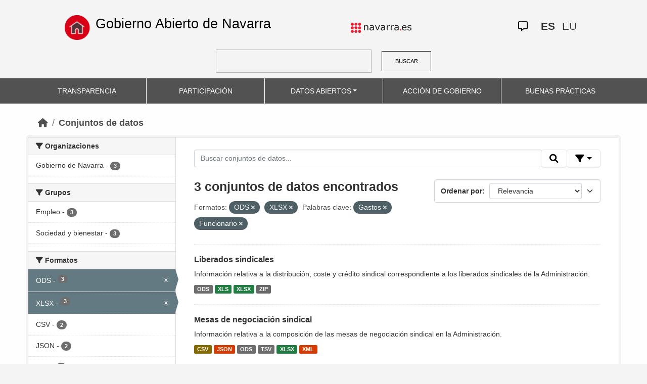

--- FILE ---
content_type: text/html; charset=utf-8
request_url: https://datosabiertos.navarra.es/es/dataset?res_format=ODS&res_format=XLSX&_res_format_limit=0&res_format%3DJSON%26q%3DRegistro%2BIndustrial%2B=&keywords_es=Gastos&keywords_es=Funcionario
body_size: 6317
content:
<!DOCTYPE html>
<!--[if IE 9]> <html lang="es" class="ie9"> <![endif]-->
<!--[if gt IE 8]><!--> <html lang="es"> <!--<![endif]-->
  <head>
    <meta charset="utf-8" />
      <meta name="generator" content="ckan 2.10.4" />
      <meta name="viewport" content="width=device-width, initial-scale=1.0">
    <title>Conjunto de datos  Production Datos Abiertos | Gobierno Abierto de Navarra</title>

    
    
    <link rel="shortcut icon" href="favicon.ico" />
    
    
        <link rel="alternate" type="text/n3" href="https://datosabiertos.navarra.es/es/catalog.n3"/>
        <link rel="alternate" type="text/turtle" href="https://datosabiertos.navarra.es/es/catalog.ttl"/>
        <link rel="alternate" type="application/rdf+xml" href="https://datosabiertos.navarra.es/es/catalog.xml"/>
        <link rel="alternate" type="application/ld+json" href="https://datosabiertos.navarra.es/es/catalog.jsonld"/>
    

    
    
  
      
  
      
      
      
    
  

<!--      add homepage/main.css file -->
      <link rel="stylesheet href='homepage/main.css'"></link>
      
      
      
      
    
  

    

    
    


    
      
      
    

    
    <link href="/webassets/base/1c87a999_main.css" rel="stylesheet"/>
<link href="/webassets/ckanext-activity/6ac15be0_activity.css" rel="stylesheet"/>
<link href="/webassets/gobierno_de_navarra/88cd81b8_main.css" rel="stylesheet"/>
<link href="/webassets/gobierno_de_navarra/80107cb6_common.css" rel="stylesheet"/>
<link href="/webassets/gobierno_de_navarra/d6300a51_nav.css" rel="stylesheet"/>
<link href="/webassets/ckanext-scheming/728ec589_scheming_css.css" rel="stylesheet"/>
<link href="/webassets/ckanext-harvest/c95a0af2_harvest_css.css" rel="stylesheet"/>
<link href="/webassets/ckanext-geoview/f197a782_geo-resource-styles.css" rel="stylesheet"/>
    
  </head>

  
  <body data-site-root="https://datosabiertos.navarra.es/" data-locale-root="https://datosabiertos.navarra.es/es/" >

    
    <div class="visually-hidden-focusable"><a href="#content">Skip to main content</a></div>
  

  
    


 


<header style="padding-top: 19.2px">
    <div class="container" style="padding-right: 6%;padding-left: 6%; background-color: #F4F4F4">
        <nav class="navbar" role="navigation">
            <div class="container-fluid" style="padding-left: 0px; padding-right: 0px">
                <!-- Brand and toggle get grouped for better mobile display -->
                <div class="">
                    <ul style="margin-left: 0px;" class="nav navbar-nav navbar-left navbar-nav-gnav">

                        <li>
                            <div class="gnav-home" style="padding: 21px; padding-top: 6%; background-color: transparent;">
                                <a href="https://gobiernoabierto.navarra.es/es" title="Inicio"
                                    style="float:none;margin-left:0;padding:12px 0;"><img
                                        style="width: 50px;height: 49px;"
                                        src="/home.png"
                                        alt="INICIO"></a>
                            </div>
                            <div style="width: 450px; display: content">                                
                                <a class="epi"
                                    style="color: black; font-style: normal; font-size: 27px;padding-left: 10px; font-family: 'Source Sans Pro',sans-serif !important"
                                    href="https://gobiernoabierto.navarra.es/es">Gobierno Abierto de Navarra</a>

                            </div>
                        </li>
                    </ul>
                </div>
                <div>
                    <ul class="nav navbar-nav navbar-right navbar-nav-gnav navbar-right-gnav" style="margin-left: 0px; margin-right: 100px;">
                        <li data-match-route="/" style="padding-top: 7px">
                            <a href="http://www.navarra.es/home_es/"><img
                                    src="/logo.navarra.es.p.gif"
                                    alt="navarra.es"></a>
                        </li>
                    </ul>
                </div>
                <div>
                    <ul class="nav navbar-nav navbar-right navbar-nav-gnav navbar-right-gnav" style="margin-left: 0px;">
                        <a target="_blank" href="https://www.navarra.es/es/atencion-ciudadana" class="gnav-icon-atencion-ciudadana "><i class="fa-regular fa-message"></i></a>
                        




<li style="padding: 7px">
    <a style= "padding-left: 0px; padding-right: 0px" class="language current-language" href="/es/dataset?res_format=ODS&amp;res_format=XLSX&amp;_res_format_limit=0&amp;res_format%3DJSON%26q%3DRegistro%2BIndustrial%2B=&amp;keywords_es=Gastos&amp;keywords_es=Funcionario" lang="es">
        
           ES
        
    </a>
</li>

<li style="padding: 7px">
    <a style= "padding-left: 0px; padding-right: 0px" class="language " href="/eu/dataset?res_format=ODS&amp;res_format=XLSX&amp;_res_format_limit=0&amp;res_format%3DJSON%26q%3DRegistro%2BIndustrial%2B=&amp;keywords_es=Gastos&amp;keywords_es=Funcionario" lang="eu">
        
           EU
        
    </a>
</li>

                    </ul>
                </div>
            </div><!-- /.container-fluid -->
        </nav>
        <form
            id="dataset-search-form" class="search-form gnav-search-form" method="get" data-module="select-switch"
            action="/dataset">
            <input type="text" id="edit-keys" name="q" value="" size="40" class="form-text gnav-search-input">
            <button id="submit-gnav" class="gnav-search-button" type="submit">BUSCAR</button>
        </form>
    </div>
</div>

<header style="background-color: #525252;">
    <div class="container gnav-menu-container">
        <nav class="navbar navbar-expand-lg navbar-dark" style="background-color: #525252; padding:0;">
            <div class="container-fluid gnav-menu-container-fluid">
                <button class="navbar-toggler" type="button" data-bs-toggle="collapse" data-bs-target="#bs-navbar-collapse-1"
                    aria-controls="bs-navbar-collapse-1" aria-expanded="false" aria-label="Toggle navigation">
                    <span class="navbar-toggler-icon"></span>
                </button>
                <div class="collapse navbar-collapse gnav-menu-navbar" id="bs-navbar-collapse-1">
                    <ul class="navbar-nav me-auto mb-2 mb-lg-0 gnav-menu-navbar">
                        <li class="nav-item dropdown gnav-nav-dropdown">
                            <a href="https://gobiernoabierto.navarra.es/es/transparencia"
                                class="nav-link">TRANSPARENCIA</a>
                        </li>
                        <li class="nav-item dropdown gnav-nav-dropdown">
                            <a href="https://gobiernoabierto.navarra.es/es/participacion"
                                class="nav-link">PARTICIPACIÓN</a>
                        </li>
                        <li class="nav-item dropdown gnav-nav-dropdown">
                            <a href="/es" class="nav-link dropdown-toggle">DATOS ABIERTOS</a>
                            <ul class="dropdown-menu gnav-dropdown-menu">
                                <li><a class="dropdown-item" href="https://gobiernoabierto.navarra.es/es/open-data/datos-abiertos">Datos Abiertos ¿Qué es?</a></li>
                                <li><hr class="dropdown-divider"></li>
                                <li><a class="dropdown-item" href="/es/dataset">Conjuntos de datos</a></li>
                                <li><a class="dropdown-item" href="/es/organization">Organizaciones</a></li>
                                <li><a class="dropdown-item" href="/es/group">Grupos</a></li>
                                <li><hr class="dropdown-divider"></li>
                                <li><a class="dropdown-item" href="https://gobiernoabierto.navarra.es/es/open-data/recursos-api">Recursos - API</a></li>
                                <li><a class="dropdown-item" href="https://gobiernoabierto.navarra.es/es/open-data/reutilizacion-aplicaciones-con-datos-abiertos">Reutilización</a></li>
                            </ul>
                        </li>
                        <li class="nav-item dropdown gnav-nav-dropdown">
                            <a href="https://gobiernoabierto.navarra.es/es/gobernanza"
                                class="nav-link">ACCIÓN DE GOBIERNO</a>
                        </li>
                        <li class="nav-item dropdown gnav-nav-dropdown">
                            <a href="https://gobiernoabierto.navarra.es/es/buenaspracticas"
                                class="nav-link">BUENAS PRÁCTICAS</a>
                        </li>
                    </ul>
                </div><!-- /.navbar-collapse -->
            </div><!-- /container-fluid -->
        </nav>
    </div>
</header>


  
    <div class="main">
      <div id="content" class="container">
        
          
            <div class="flash-messages">
              
                
              
            </div>
          

          
            <div class="toolbar" role="navigation" aria-label="Miga de pan">
              
                
                  <ol class="breadcrumb">
                    
<li class="home"><a href="/es/" aria-label="Inicio"><i class="fa fa-home"></i><span> Inicio</span></a></li>
                    
  <li class="active"><a href="/es/dataset/">Conjuntos de datos</a></li>

                  </ol>
                
              
            </div>
          

          <div class="row wrapper">
            
            
            

            
              <aside class="secondary col-md-3">
                
                
  <div class="filters">
    <div>
      
        

    
    
    
        
        <section class="module module-narrow module-shallow">
            
            <h2 class="module-heading">
                <i class="fa fa-filter"></i>
                Organizaciones
            </h2>
            
            
            
                
                <nav aria-label="Organizaciones">
                    <ul class="list-unstyled nav nav-simple nav-facet">
                    
                        
                        
                        
                        
                        <li class="nav-item ">
                        <a href="/es/dataset/?res_format=ODS&amp;res_format=XLSX&amp;_res_format_limit=0&amp;res_format%3DJSON%26q%3DRegistro%2BIndustrial%2B=&amp;keywords_es=Gastos&amp;keywords_es=Funcionario&amp;organization_es=Gobierno+de+Navarra" title="">
                            <span class="item-label">Gobierno de Navarra</span>
                            <span class="hidden separator"> - </span>
                            <span class="item-count badge">3</span>
                            
                        </a>
                        </li>
                    
                    </ul>
                </nav>

                <p class="module-footer">
                    
                    
                    
                </p>
                
            
            
        </section>
        
    
    

      
        

    
    
    
        
        <section class="module module-narrow module-shallow">
            
            <h2 class="module-heading">
                <i class="fa fa-filter"></i>
                Grupos
            </h2>
            
            
            
                
                <nav aria-label="Grupos">
                    <ul class="list-unstyled nav nav-simple nav-facet">
                    
                        
                        
                        
                        
                        <li class="nav-item ">
                        <a href="/es/dataset/?res_format=ODS&amp;res_format=XLSX&amp;_res_format_limit=0&amp;res_format%3DJSON%26q%3DRegistro%2BIndustrial%2B=&amp;keywords_es=Gastos&amp;keywords_es=Funcionario&amp;groups_es=Empleo" title="">
                            <span class="item-label">Empleo</span>
                            <span class="hidden separator"> - </span>
                            <span class="item-count badge">3</span>
                            
                        </a>
                        </li>
                    
                        
                        
                        
                        
                        <li class="nav-item ">
                        <a href="/es/dataset/?res_format=ODS&amp;res_format=XLSX&amp;_res_format_limit=0&amp;res_format%3DJSON%26q%3DRegistro%2BIndustrial%2B=&amp;keywords_es=Gastos&amp;keywords_es=Funcionario&amp;groups_es=Sociedad+y+bienestar" title="">
                            <span class="item-label">Sociedad y bienestar</span>
                            <span class="hidden separator"> - </span>
                            <span class="item-count badge">3</span>
                            
                        </a>
                        </li>
                    
                    </ul>
                </nav>

                <p class="module-footer">
                    
                    
                    
                </p>
                
            
            
        </section>
        
    
    

      
        

    
    
    
        
        <section class="module module-narrow module-shallow">
            
            <h2 class="module-heading">
                <i class="fa fa-filter"></i>
                Formatos
            </h2>
            
            
            
                
                <nav aria-label="Formatos">
                    <ul class="list-unstyled nav nav-simple nav-facet">
                    
                        
                        
                        
                        
                        <li class="nav-item  active">
                        <a href="/es/dataset/?res_format=XLSX&amp;_res_format_limit=0&amp;res_format%3DJSON%26q%3DRegistro%2BIndustrial%2B=&amp;keywords_es=Gastos&amp;keywords_es=Funcionario" title="">
                            <span class="item-label">ODS</span>
                            <span class="hidden separator"> - </span>
                            <span class="item-count badge">3</span>
                            <span class="facet-close">x</span>
                        </a>
                        </li>
                    
                        
                        
                        
                        
                        <li class="nav-item  active">
                        <a href="/es/dataset/?res_format=ODS&amp;_res_format_limit=0&amp;res_format%3DJSON%26q%3DRegistro%2BIndustrial%2B=&amp;keywords_es=Gastos&amp;keywords_es=Funcionario" title="">
                            <span class="item-label">XLSX</span>
                            <span class="hidden separator"> - </span>
                            <span class="item-count badge">3</span>
                            <span class="facet-close">x</span>
                        </a>
                        </li>
                    
                        
                        
                        
                        
                        <li class="nav-item ">
                        <a href="/es/dataset/?res_format=ODS&amp;res_format=XLSX&amp;_res_format_limit=0&amp;res_format%3DJSON%26q%3DRegistro%2BIndustrial%2B=&amp;keywords_es=Gastos&amp;keywords_es=Funcionario&amp;res_format=CSV" title="">
                            <span class="item-label">CSV</span>
                            <span class="hidden separator"> - </span>
                            <span class="item-count badge">2</span>
                            
                        </a>
                        </li>
                    
                        
                        
                        
                        
                        <li class="nav-item ">
                        <a href="/es/dataset/?res_format=ODS&amp;res_format=XLSX&amp;_res_format_limit=0&amp;res_format%3DJSON%26q%3DRegistro%2BIndustrial%2B=&amp;keywords_es=Gastos&amp;keywords_es=Funcionario&amp;res_format=JSON" title="">
                            <span class="item-label">JSON</span>
                            <span class="hidden separator"> - </span>
                            <span class="item-count badge">2</span>
                            
                        </a>
                        </li>
                    
                        
                        
                        
                        
                        <li class="nav-item ">
                        <a href="/es/dataset/?res_format=ODS&amp;res_format=XLSX&amp;_res_format_limit=0&amp;res_format%3DJSON%26q%3DRegistro%2BIndustrial%2B=&amp;keywords_es=Gastos&amp;keywords_es=Funcionario&amp;res_format=TSV" title="">
                            <span class="item-label">TSV</span>
                            <span class="hidden separator"> - </span>
                            <span class="item-count badge">2</span>
                            
                        </a>
                        </li>
                    
                        
                        
                        
                        
                        <li class="nav-item ">
                        <a href="/es/dataset/?res_format=ODS&amp;res_format=XLSX&amp;_res_format_limit=0&amp;res_format%3DJSON%26q%3DRegistro%2BIndustrial%2B=&amp;keywords_es=Gastos&amp;keywords_es=Funcionario&amp;res_format=XML" title="">
                            <span class="item-label">XML</span>
                            <span class="hidden separator"> - </span>
                            <span class="item-count badge">2</span>
                            
                        </a>
                        </li>
                    
                        
                        
                        
                        
                        <li class="nav-item ">
                        <a href="/es/dataset/?res_format=ODS&amp;res_format=XLSX&amp;_res_format_limit=0&amp;res_format%3DJSON%26q%3DRegistro%2BIndustrial%2B=&amp;keywords_es=Gastos&amp;keywords_es=Funcionario&amp;res_format=XLS" title="">
                            <span class="item-label">XLS</span>
                            <span class="hidden separator"> - </span>
                            <span class="item-count badge">1</span>
                            
                        </a>
                        </li>
                    
                        
                        
                        
                        
                        <li class="nav-item ">
                        <a href="/es/dataset/?res_format=ODS&amp;res_format=XLSX&amp;_res_format_limit=0&amp;res_format%3DJSON%26q%3DRegistro%2BIndustrial%2B=&amp;keywords_es=Gastos&amp;keywords_es=Funcionario&amp;res_format=ZIP" title="">
                            <span class="item-label">ZIP</span>
                            <span class="hidden separator"> - </span>
                            <span class="item-count badge">1</span>
                            
                        </a>
                        </li>
                    
                    </ul>
                </nav>

                <p class="module-footer">
                    
                    <a href="/es/dataset/?res_format=ODS&amp;res_format=XLSX&amp;res_format%3DJSON%26q%3DRegistro%2BIndustrial%2B=&amp;keywords_es=Gastos&amp;keywords_es=Funcionario" class="read-more">Ver solo los Formatos populares</a>
                    
                </p>
                
            
            
        </section>
        
    
    

      
        

    
    
    
        
        <section class="module module-narrow module-shallow">
            
            <h2 class="module-heading">
                <i class="fa fa-filter"></i>
                Licencias
            </h2>
            
            
            
                
                <nav aria-label="Licencias">
                    <ul class="list-unstyled nav nav-simple nav-facet">
                    
                        
                        
                        
                        
                        <li class="nav-item ">
                        <a href="/es/dataset/?res_format=ODS&amp;res_format=XLSX&amp;_res_format_limit=0&amp;res_format%3DJSON%26q%3DRegistro%2BIndustrial%2B=&amp;keywords_es=Gastos&amp;keywords_es=Funcionario&amp;license_id=CC-BY-4.0" title="Creative Commons Attribution 4.0">
                            <span class="item-label">Creative Commons Attribution 4.0</span>
                            <span class="hidden separator"> - </span>
                            <span class="item-count badge">3</span>
                            
                        </a>
                        </li>
                    
                    </ul>
                </nav>

                <p class="module-footer">
                    
                    
                    
                </p>
                
            
            
        </section>
        
    
    

      
        

    
    
    
        
        <section class="module module-narrow module-shallow">
            
            <h2 class="module-heading">
                <i class="fa fa-filter"></i>
                Departamentos
            </h2>
            
            
            
                
                <nav aria-label="Departamentos">
                    <ul class="list-unstyled nav nav-simple nav-facet">
                    
                        
                        
                        
                        
                        <li class="nav-item ">
                        <a href="/es/dataset/?res_format=ODS&amp;res_format=XLSX&amp;_res_format_limit=0&amp;res_format%3DJSON%26q%3DRegistro%2BIndustrial%2B=&amp;keywords_es=Gastos&amp;keywords_es=Funcionario&amp;department_es=Departamento+de+Interior%2C+Funci%C3%B3n+P%C3%BAblica+y+Justicia" title="Departamento de Interior, Función Pública y Justicia">
                            <span class="item-label">Departamento de Interior, Función Pública y Justicia</span>
                            <span class="hidden separator"> - </span>
                            <span class="item-count badge">3</span>
                            
                        </a>
                        </li>
                    
                    </ul>
                </nav>

                <p class="module-footer">
                    
                    
                    
                </p>
                
            
            
        </section>
        
    
    

      
        

    
    
    
        
        <section class="module module-narrow module-shallow">
            
            <h2 class="module-heading">
                <i class="fa fa-filter"></i>
                Frecuencia de actualización
            </h2>
            
            
            
                
                <nav aria-label="Frecuencia de actualización">
                    <ul class="list-unstyled nav nav-simple nav-facet">
                    
                        
                        
                        
                        
                        <li class="nav-item ">
                        <a href="/es/dataset/?res_format=ODS&amp;res_format=XLSX&amp;_res_format_limit=0&amp;res_format%3DJSON%26q%3DRegistro%2BIndustrial%2B=&amp;keywords_es=Gastos&amp;keywords_es=Funcionario&amp;frequency_es=4+a%C3%B1o%2Fs" title="">
                            <span class="item-label">4 año/s</span>
                            <span class="hidden separator"> - </span>
                            <span class="item-count badge">2</span>
                            
                        </a>
                        </li>
                    
                        
                        
                        
                        
                        <li class="nav-item ">
                        <a href="/es/dataset/?res_format=ODS&amp;res_format=XLSX&amp;_res_format_limit=0&amp;res_format%3DJSON%26q%3DRegistro%2BIndustrial%2B=&amp;keywords_es=Gastos&amp;keywords_es=Funcionario&amp;frequency_es=3+mes%2Fes" title="">
                            <span class="item-label">3 mes/es</span>
                            <span class="hidden separator"> - </span>
                            <span class="item-count badge">1</span>
                            
                        </a>
                        </li>
                    
                    </ul>
                </nav>

                <p class="module-footer">
                    
                    
                    
                </p>
                
            
            
        </section>
        
    
    

      
        

    
    
    
        
        <section class="module module-narrow module-shallow">
            
            <h2 class="module-heading">
                <i class="fa fa-filter"></i>
                Palabras clave
            </h2>
            
            
            
                
                <nav aria-label="Palabras clave">
                    <ul class="list-unstyled nav nav-simple nav-facet">
                    
                        
                        
                        
                        
                        <li class="nav-item  active">
                        <a href="/es/dataset/?res_format=ODS&amp;res_format=XLSX&amp;_res_format_limit=0&amp;res_format%3DJSON%26q%3DRegistro%2BIndustrial%2B=&amp;keywords_es=Gastos" title="">
                            <span class="item-label">Funcionario</span>
                            <span class="hidden separator"> - </span>
                            <span class="item-count badge">3</span>
                            <span class="facet-close">x</span>
                        </a>
                        </li>
                    
                        
                        
                        
                        
                        <li class="nav-item  active">
                        <a href="/es/dataset/?res_format=ODS&amp;res_format=XLSX&amp;_res_format_limit=0&amp;res_format%3DJSON%26q%3DRegistro%2BIndustrial%2B=&amp;keywords_es=Funcionario" title="">
                            <span class="item-label">Gastos</span>
                            <span class="hidden separator"> - </span>
                            <span class="item-count badge">3</span>
                            <span class="facet-close">x</span>
                        </a>
                        </li>
                    
                        
                        
                        
                        
                        <li class="nav-item ">
                        <a href="/es/dataset/?res_format=ODS&amp;res_format=XLSX&amp;_res_format_limit=0&amp;res_format%3DJSON%26q%3DRegistro%2BIndustrial%2B=&amp;keywords_es=Gastos&amp;keywords_es=Funcionario&amp;keywords_es=Personal" title="">
                            <span class="item-label">Personal</span>
                            <span class="hidden separator"> - </span>
                            <span class="item-count badge">3</span>
                            
                        </a>
                        </li>
                    
                        
                        
                        
                        
                        <li class="nav-item ">
                        <a href="/es/dataset/?res_format=ODS&amp;res_format=XLSX&amp;_res_format_limit=0&amp;res_format%3DJSON%26q%3DRegistro%2BIndustrial%2B=&amp;keywords_es=Gastos&amp;keywords_es=Funcionario&amp;keywords_es=Presupuestos" title="">
                            <span class="item-label">Presupuestos</span>
                            <span class="hidden separator"> - </span>
                            <span class="item-count badge">3</span>
                            
                        </a>
                        </li>
                    
                        
                        
                        
                        
                        <li class="nav-item ">
                        <a href="/es/dataset/?res_format=ODS&amp;res_format=XLSX&amp;_res_format_limit=0&amp;res_format%3DJSON%26q%3DRegistro%2BIndustrial%2B=&amp;keywords_es=Gastos&amp;keywords_es=Funcionario&amp;keywords_es=Rendici%C3%B3n+de+cuentas" title="">
                            <span class="item-label">Rendición de cuentas</span>
                            <span class="hidden separator"> - </span>
                            <span class="item-count badge">3</span>
                            
                        </a>
                        </li>
                    
                        
                        
                        
                        
                        <li class="nav-item ">
                        <a href="/es/dataset/?res_format=ODS&amp;res_format=XLSX&amp;_res_format_limit=0&amp;res_format%3DJSON%26q%3DRegistro%2BIndustrial%2B=&amp;keywords_es=Gastos&amp;keywords_es=Funcionario&amp;keywords_es=Sindicatos" title="">
                            <span class="item-label">Sindicatos</span>
                            <span class="hidden separator"> - </span>
                            <span class="item-count badge">2</span>
                            
                        </a>
                        </li>
                    
                        
                        
                        
                        
                        <li class="nav-item ">
                        <a href="/es/dataset/?res_format=ODS&amp;res_format=XLSX&amp;_res_format_limit=0&amp;res_format%3DJSON%26q%3DRegistro%2BIndustrial%2B=&amp;keywords_es=Gastos&amp;keywords_es=Funcionario&amp;keywords_es=Elecciones" title="">
                            <span class="item-label">Elecciones</span>
                            <span class="hidden separator"> - </span>
                            <span class="item-count badge">1</span>
                            
                        </a>
                        </li>
                    
                    </ul>
                </nav>

                <p class="module-footer">
                    
                    
                    
                </p>
                
            
            
        </section>
        
    
    

      
    </div>
    <a class="close no-text hide-filters"><i class="fa fa-times-circle"></i><span class="text">close</span></a>
  </div>

              </aside>
            

            
              <div class="primary col-md-9 col-xs-12" role="main">
                
                
  <section class="module">
    <div class="module-content">
      
        
      
      
        
        
        







<form id="dataset-search-form" class="search-form" method="get" data-module="select-switch">

  
    <div class="input-group search-input-group">
      <input aria-label="Buscar conjuntos de datos..." id="field-giant-search" type="text" class="form-control input-lg" name="q" value="" autocomplete="off" placeholder="Buscar conjuntos de datos...">

      <span class="input-group-btn">
        <button class="btn btn-default btn-lg" type="submit" value="search" title="Buscar">
          <i class="fa fa-search"></i>
        </button>
      </span>
  
      <!-- Botón de filtros con desplegable -->
      <div class="btn-group">
        <button class="btn btn-default btn-lg dropdown-toggle"
                type="button" data-bs-toggle="dropdown" aria-expanded="false"
                title="Búsqueda por campos">
          <i class="fa fa-filter"></i>
        </button>
  
        <div class="dropdown-menu dropdown-menu-end p-3" style="min-width:22rem" data-bs-auto-close="outside">
          <!-- Buscar SOLO por TÍTULO -->
          <div class="mb-3">
            <label class="form-label fw-semibold mb-1">El título contiene...</label>
            <div class="input-group">
              <input type="text" class="form-control" id="adv-title" placeholder="Ej: Presupuestos" autocomplete="off">
              <button class="btn btn-default btn-lg" type="button" id="adv-title-btn" title="Buscar por título">
                <i class="fa fa-search"></i>
              </button>
            </div>
          </div>
  
          <!-- Buscar SOLO por DESCRIPCIÓN -->
          <div>
            <label class="form-label fw-semibold mb-1">La descripción contiene...</label>
            <div class="input-group">
              <input type="text" class="form-control" id="adv-notes" placeholder="Ej: Listado" autocomplete="off">
              <button class="btn btn-default btn-lg" type="button" id="adv-notes-btn" title="Buscar por descripción">
                <i class="fa fa-search"></i>
              </button>
            </div>
          </div>
        </div>
      </div>
    </div>
  

  
    <span>






<input type="hidden" name="res_format" value="ODS" />





<input type="hidden" name="res_format" value="XLSX" />





<input type="hidden" name="keywords_es" value="Gastos" />





<input type="hidden" name="keywords_es" value="Funcionario" />



</span>
  

  
    
      <div class="form-select form-group control-order-by">
        <label for="field-order-by">Ordenar por</label>
        <select id="field-order-by" name="sort" class="form-control">
          
            
              <option value="score desc, metadata_modified desc" selected="selected">Relevancia</option>
            
          
            
              <option value="title_string asc">Nombre ascendente</option>
            
          
            
              <option value="title_string desc">Nombre descendente</option>
            
          
            
              <option value="metadata_modified desc">Última modificación</option>
            
          
            
              <option value="views_recent desc">Popular</option>
            
          
        </select>
        
        <button class="btn btn-default js-hide" type="submit">Ir</button>
        
      </div>
    
  

  
    
      <h2>

  
  
  
  

3 conjuntos de datos encontrados</h2>
    
  

  
    
      <p class="filter-list">
        
          
          <span class="facet">Formatos:</span>
          
            <span class="filtered pill">ODS
              <a href="/es/dataset/?res_format=XLSX&amp;_res_format_limit=0&amp;res_format%3DJSON%26q%3DRegistro%2BIndustrial%2B=&amp;keywords_es=Gastos&amp;keywords_es=Funcionario" class="remove" title="Eliminar"><i class="fa fa-times"></i></a>
            </span>
          
            <span class="filtered pill">XLSX
              <a href="/es/dataset/?res_format=ODS&amp;_res_format_limit=0&amp;res_format%3DJSON%26q%3DRegistro%2BIndustrial%2B=&amp;keywords_es=Gastos&amp;keywords_es=Funcionario" class="remove" title="Eliminar"><i class="fa fa-times"></i></a>
            </span>
          
        
          
          <span class="facet">Palabras clave:</span>
          
            <span class="filtered pill">Gastos
              <a href="/es/dataset/?res_format=ODS&amp;res_format=XLSX&amp;_res_format_limit=0&amp;res_format%3DJSON%26q%3DRegistro%2BIndustrial%2B=&amp;keywords_es=Funcionario" class="remove" title="Eliminar"><i class="fa fa-times"></i></a>
            </span>
          
            <span class="filtered pill">Funcionario
              <a href="/es/dataset/?res_format=ODS&amp;res_format=XLSX&amp;_res_format_limit=0&amp;res_format%3DJSON%26q%3DRegistro%2BIndustrial%2B=&amp;keywords_es=Gastos" class="remove" title="Eliminar"><i class="fa fa-times"></i></a>
            </span>
          
        
      </p>
      <a class="show-filters btn btn-default">Filtrar resultados</a>
    
  

</form>






<script>
  (function () {
    var form = document.querySelector('form.search-form');
    if (!form) return;
    var q = form.querySelector('input[name="q"]');
  
    var lang = 'es';
  
    function ensureLocalizedAction() {
      form.setAttribute('action', '/' + lang + '/dataset');
    }
    function esc(s){ return (s || '').trim().replace(/"/g, '\\"'); }
    function setQAndSubmit(val){
      if (!val) return;
      q.value = val;
      ensureLocalizedAction();
      form.submit();
    }
  
    function doTitle() {
      var v = esc(document.getElementById('adv-title').value);
      if (!v) return;
      setQAndSubmit('extras_title_translated:"' + v + '"');
    }
    function doNotes() {
      var v = esc(document.getElementById('adv-notes').value);
      if (!v) return;
      setQAndSubmit('extras_notes_translated:"' + v + '"');
    }
  
    var btnTitle = document.getElementById('adv-title-btn');
    if (btnTitle) btnTitle.addEventListener('click', doTitle);
  
    var btnNotes = document.getElementById('adv-notes-btn');
    if (btnNotes) btnNotes.addEventListener('click', doNotes);
  
    function bindEnter(inputId, handler){
      var el = document.getElementById(inputId);
      if (!el) return;
      el.addEventListener('keydown', function(e){
        if (e.key === 'Enter') {
          e.preventDefault();
          e.stopPropagation();
          handler();
        }
      });
    }
    bindEnter('adv-title', doTitle);
    bindEnter('adv-notes', doNotes);
  })();
  </script>
  
      
      
        

  
    <ul class="dataset-list list-unstyled">
    	
	      
	        

<!--  -->




  <li class="dataset-item">
    
      <div class="dataset-content">
        
          <h3 class="dataset-heading">
            
              
            
            
              <a href="/es/dataset/liberados-sindicales">Liberados sindicales</a>
            
            
              

              
            
          </h3>
        
        
          
        
        
          
            <div>Información relativa a la distribución, coste y crédito sindical correspondiente a los liberados sindicales de la Administración.</div>
          
        
      </div>
      
        
          
            <ul class="dataset-resources list-unstyled">
              
                
                <li>
                  <a href="/es/dataset/liberados-sindicales" class="label" data-format="ods">ODS</a>
                </li>
                
                <li>
                  <a href="/es/dataset/liberados-sindicales" class="label" data-format="xls">XLS</a>
                </li>
                
                <li>
                  <a href="/es/dataset/liberados-sindicales" class="label" data-format="xlsx">XLSX</a>
                </li>
                
                <li>
                  <a href="/es/dataset/liberados-sindicales" class="label" data-format="zip">ZIP</a>
                </li>
                
              
            </ul>
          
        
      
    
  </li>

	      
	        

<!--  -->




  <li class="dataset-item">
    
      <div class="dataset-content">
        
          <h3 class="dataset-heading">
            
              
            
            
              <a href="/es/dataset/mesas-de-negociaci-n-sindical">Mesas de negociación sindical</a>
            
            
              

              
            
          </h3>
        
        
          
        
        
          
            <div>Información relativa a la composición de las mesas de negociación sindical en la Administración.</div>
          
        
      </div>
      
        
          
            <ul class="dataset-resources list-unstyled">
              
                
                <li>
                  <a href="/es/dataset/mesas-de-negociaci-n-sindical" class="label" data-format="csv">CSV</a>
                </li>
                
                <li>
                  <a href="/es/dataset/mesas-de-negociaci-n-sindical" class="label" data-format="json">JSON</a>
                </li>
                
                <li>
                  <a href="/es/dataset/mesas-de-negociaci-n-sindical" class="label" data-format="ods">ODS</a>
                </li>
                
                <li>
                  <a href="/es/dataset/mesas-de-negociaci-n-sindical" class="label" data-format="tsv">TSV</a>
                </li>
                
                <li>
                  <a href="/es/dataset/mesas-de-negociaci-n-sindical" class="label" data-format="xlsx">XLSX</a>
                </li>
                
                <li>
                  <a href="/es/dataset/mesas-de-negociaci-n-sindical" class="label" data-format="xml">XML</a>
                </li>
                
              
            </ul>
          
        
      
    
  </li>

	      
	        

<!--  -->




  <li class="dataset-item">
    
      <div class="dataset-content">
        
          <h3 class="dataset-heading">
            
              
            
            
              <a href="/es/dataset/elecciones-sindicales">Elecciones Sindicales</a>
            
            
              

              
            
          </h3>
        
        
          
        
        
          
            <div>Información relativa al resultado de las elecciones sindicales en la Administración de la Comunidad Foral de Navarra</div>
          
        
      </div>
      
        
          
            <ul class="dataset-resources list-unstyled">
              
                
                <li>
                  <a href="/es/dataset/elecciones-sindicales" class="label" data-format="csv">CSV</a>
                </li>
                
                <li>
                  <a href="/es/dataset/elecciones-sindicales" class="label" data-format="json">JSON</a>
                </li>
                
                <li>
                  <a href="/es/dataset/elecciones-sindicales" class="label" data-format="ods">ODS</a>
                </li>
                
                <li>
                  <a href="/es/dataset/elecciones-sindicales" class="label" data-format="tsv">TSV</a>
                </li>
                
                <li>
                  <a href="/es/dataset/elecciones-sindicales" class="label" data-format="xlsx">XLSX</a>
                </li>
                
                <li>
                  <a href="/es/dataset/elecciones-sindicales" class="label" data-format="xml">XML</a>
                </li>
                
              
            </ul>
          
        
      
    
  </li>

	      
	    
    </ul>
  

      
    </div>

    
      
    
  </section>

  
    <section class="module">
      <div class="module-content">
        
          <small>
            
            
            
          También puedes acceder a este registro utilizando el <a href="/es/api/3">API</a> (see <a href="http://docs.ckan.org/en/2.10/api/">Documentación de la API</a>)
          </small>
        
      </div>
    </section>
  

              </div>
            
          </div>
        
      </div>
    </div>
  
    

<footer>
    <div class="container gnav-footer" style="">
        
        <nav class="navbar" role="navigation">
            <div class="container-fluid" style="padding-left: 0px; padding-right: 0px">
                <!-- Brand and toggle get grouped for better mobile display -->
                <div class="navbar-header" style="margin-left: 0px">
                    <a class="navbar-brand" href="#" style="padding: 0;margin-left: 0px;">
                        <img alt="Brand" style="width: 162px;"
                             src="/logo_GN_agenda.png">
                    </a>
                </div>
                <div>
                    <ul class="nav navbar-nav navbar-right navbar-nav-gnav navbar-right-gnav"
                        style="padding-top: 12px;">
                        <li>
                            <p>
                                <a accesskey="m" href="https://gobiernoabierto.navarra.es/es/webmap" class="gnav-footer-text">Mapa web</a>
                                <span class="gnav-sep">|</span>
                                <a href="https://gobiernoabierto.navarra.es/es/aviso-legal" class="gnav-footer-text">Aviso legal</a>
                                <span class="gnav-sep">|</span>
                                <a accesskey="2" href="https://gobiernoabierto.navarra.es/es/accesibilidad" class="gnav-footer-text">Accesibilidad</a>
                                <span class="gnav-sep">|</span>
                                <a accesskey="c" href="https://gobiernoabierto.navarra.es/es/sugerencias-reclamaciones" class="gnav-footer-text">Contacte con nosotros</a>
                            </p>
                        </li>
                    </ul>
                </div>


            </div><!-- /.container-fluid -->
        </nav>
        
    </div>
</footer>
  
  
  
  
  
    
  
  
    

  

      

    
    
    <link href="/webassets/vendor/f3b8236b_select2.css" rel="stylesheet"/>
<link href="/webassets/vendor/d05bf0e7_fontawesome.css" rel="stylesheet"/>
    <script src="/webassets/gobierno_de_navarra/d41d8cd9_nav.js" type="text/javascript"></script>
<script src="/webassets/vendor/8c3c143a_jquery.js" type="text/javascript"></script>
<script src="/webassets/vendor/5027b870_vendor.js" type="text/javascript"></script>
<script src="/webassets/vendor/6d1ad7e6_bootstrap.js" type="text/javascript"></script>
<script src="/webassets/base/6fddaa3f_main.js" type="text/javascript"></script>
<script src="/webassets/base/0d750fad_ckan.js" type="text/javascript"></script>
<script src="/webassets/base/cd2c0272_tracking.js" type="text/javascript"></script>
<script src="/webassets/activity/0fdb5ee0_activity.js" type="text/javascript"></script>
  </body>
</html>